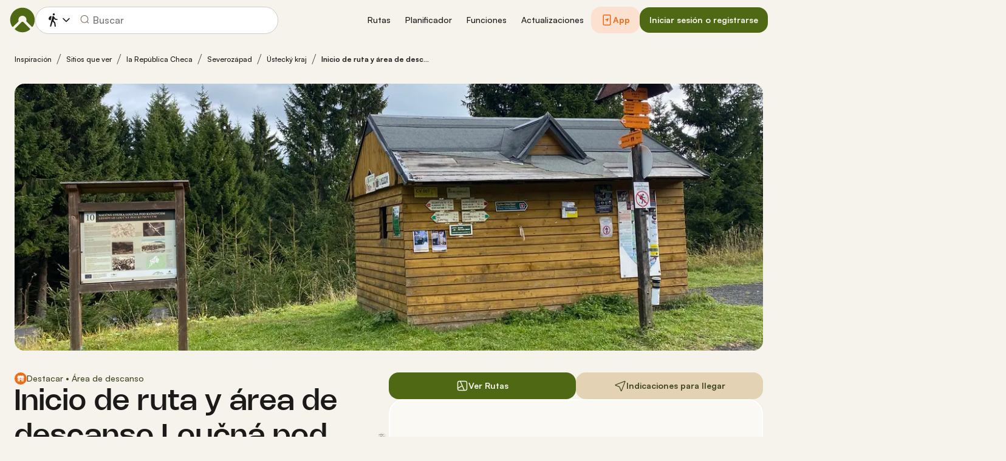

--- FILE ---
content_type: image/svg+xml
request_url: https://www.komoot.com/assets/427a5e5644a0be72.svg
body_size: 4109
content:
<svg fill="none" height="44" viewBox="0 0 148 44" width="148" xmlns="http://www.w3.org/2000/svg" xmlns:xlink="http://www.w3.org/1999/xlink"><clipPath id="a"><path d="m0 0h148v44h-148z"/></clipPath><g clip-path="url(#a)"><path clip-rule="evenodd" d="m3.30112 0c-1.82316 0-3.30112 1.37438-3.30112 3.06977v37.86043c0 1.6954 1.47796 3.0698 3.30112 3.0698h141.39788c1.823 0 3.301-1.3744 3.301-3.0698v-37.86043c0-1.69539-1.478-3.06977-3.301-3.06977z" fill="#000" fill-rule="evenodd"/><g fill="#fff"><path clip-rule="evenodd" d="m27.8267 6c.1312 1.71262-.4104 3.4089-1.5098 4.7286-.5264.6548-1.1945 1.1815-1.954 1.5406-.7595.3592-1.5906.5412-2.4307.5326-.0536-.8236.0556-1.6497.3215-2.431.2658-.78132.6831-1.50259 1.2278-2.12258 1.1142-1.26909 2.6657-2.07181 4.3452-2.24822zm3.0637 12.4649c-.5581.9834-.8585 2.092-.873 3.2227.0013 1.2719.3771 2.5152 1.0803 3.5749.7032 1.0598 1.7028 1.8891 2.8742 2.3845-.4605 1.4961-1.1547 2.91-2.0569 4.1893-1.2116 1.8125-2.4819 3.5831-4.4982 3.6158-.9589.0222-1.6062-.2536-2.2807-.5409-.7035-.2997-1.4367-.612-2.5839-.612-1.2167 0-1.9826.3223-2.7214.6332-.6384.2687-1.2564.5288-2.1275.565-1.9202.0711-3.3876-1.9344-4.6433-3.7298-2.5097-3.6666-4.46389-10.333-1.844-14.869.6049-1.0868 1.4809-1.9985 2.5428-2.6461s2.2734-1.0091 3.5166-1.0493c1.089-.0224 2.134.3974 3.0502.7654.7007.2814 1.326.5326 1.8381.5326.4501 0 1.058-.2412 1.7664-.5224 1.116-.4429 2.4815-.9849 3.8729-.8388 1.0664.0334 2.1104.3149 3.0489.8223.9386.5074 1.7459 1.2267 2.3578 2.1006-.9633.5923-1.7611 1.4185-2.3193 2.402z" fill-rule="evenodd"/><path d="m56.6625 29.3407h-5.2067l-1.2504 3.9532h-2.2054l4.9317-14.6257h2.2913l4.9317 14.6257h-2.2429zm-4.6675-1.8241h4.1272l-2.0346-6.4157h-.0569z"/><path d="m70.8056 27.9628c0 3.3137-1.6564 5.4427-4.1561 5.4427-.6333.0354-1.263-.1207-1.8172-.4507-.5542-.3299-1.0103-.8203-1.3163-1.4149h-.0473v5.2816h-2.0443v-14.1909h1.9788v1.7736h.0376c.32-.5918.7839-1.0796 1.3423-1.4116.5584-.3319 1.1904-.4956 1.8288-.4735 2.5275 0 4.1937 2.1393 4.1937 5.4437zm-2.1012 0c0-2.1588-1.042-3.5782-2.6318-3.5782-1.5619 0-2.6125 1.4493-2.6125 3.5782 0 2.1486 1.0506 3.5874 2.6125 3.5874 1.5898 0 2.6318-1.4089 2.6318-3.5874z"/><path d="m81.7669 27.9628c0 3.3137-1.6564 5.4427-4.1561 5.4427-.6333.0354-1.263-.1208-1.8172-.4507-.5541-.3299-1.0103-.8203-1.3163-1.4149h-.0473v5.2816h-2.0443v-14.1909h1.9787v1.7736h.0376c.3201-.5918.784-1.0796 1.3424-1.4116.5584-.3319 1.1904-.4956 1.8287-.4735 2.5277 0 4.1938 2.1393 4.1938 5.4437zm-2.1012 0c0-2.1588-1.042-3.5782-2.6318-3.5782-1.5619 0-2.6125 1.4493-2.6125 3.5782 0 2.1486 1.0506 3.5874 2.6125 3.5874 1.5898 0 2.6318-1.4089 2.6318-3.5874z"/><path d="m89.0114 29.2188c.1514 1.4504 1.4674 2.4027 3.2656 2.4027 1.723 0 2.9627-.9524 2.9627-2.2601 0-1.1352-.7477-1.815-2.518-2.2808l-1.7703-.4566c-2.5083-.6487-3.6727-1.9047-3.6727-3.9428 0-2.5235 2.0539-4.2568 4.9704-4.2568 2.8863 0 4.8651 1.7333 4.9317 4.2568h-2.0636c-.1235-1.4596-1.2504-2.3406-2.8972-2.3406-1.6467 0-2.7736.8914-2.7736 2.1887 0 1.0341.7197 1.6425 2.4804 2.1083l1.5049.3956c2.8027.7097 3.9671 1.9151 3.9671 4.0544 0 2.7363-2.0356 4.45-5.2733 4.45-3.0293 0-5.0746-1.6735-5.2067-4.3189z"/><path d="m101.811 20.1071v2.5235h1.893v1.7333h-1.893v5.8786c0 .9132.379 1.3388 1.211 1.3388.225-.0042.45-.0211.673-.0507v1.723c-.374.0749-.755.1088-1.136.1012-2.016 0-2.8023-.8109-2.8023-2.8789v-6.112h-1.448v-1.7333h1.448v-2.5235z"/><path d="m104.801 27.9628c0-3.355 1.846-5.4633 4.724-5.4633 2.887 0 4.724 2.1082 4.724 5.4633 0 3.3643-1.827 5.4634-4.724 5.4634-2.896 0-4.724-2.0991-4.724-5.4634zm7.365 0c0-2.3015-.985-3.6598-2.641-3.6598-1.657 0-2.641 1.3687-2.641 3.6598 0 2.3107.984 3.6587 2.641 3.6587 1.656 0 2.641-1.348 2.641-3.6587z"/><path d="m115.934 22.6306h1.95v1.815h.047c.132-.5669.443-1.0678.879-1.4187.436-.3508.972-.5302 1.517-.5079.236-.0009.47.0265.7.0817v2.0473c-.297-.0973-.607-.142-.918-.1323-.297-.0129-.593.0432-.868.1644s-.522.3046-.724.5376c-.203.2331-.356.5103-.448.8126-.093.3023-.124.6226-.09.9387v6.3249h-2.045z"/><path d="m130.452 30.1619c-.275 1.9358-2.035 3.2642-4.288 3.2642-2.897 0-4.695-2.0783-4.695-5.4127 0-3.3447 1.808-5.5139 4.609-5.5139 2.756 0 4.488 2.0266 4.488 5.2597v.7499h-7.034v.1323c-.032.3924.014.7878.135 1.1598s.315.7121.568.9978c.254.2856.561.5103.902.6591.34.1487.707.2182 1.074.2037.484.0484.968-.0714 1.383-.3416.414-.2702.736-.6765.917-1.1583zm-6.91-3.1825h4.979c.018-.3528-.032-.706-.147-1.0372s-.293-.6333-.522-.8874c-.229-.2542-.505-.4548-.811-.5893-.305-.1345-.633-.2-.963-.1924-.333-.0022-.663.0663-.971.2014-.308.1352-.588.3343-.824.5859-.235.2516-.422.5508-.549.8801-.128.3294-.193.6825-.192 1.0389z"/><path d="m49.1005 11.1754c0-2.27904 1.1323-3.68685 2.9563-3.68685.6574-.03486 1.303.19623 1.8087.64741.5056.45117.8343 1.08944.9209 1.78808h-1.0152c-.0851-.41403-.3035-.78285-.6169-1.04197-.3134-.25913-.7019-.39208-1.0975-.37562-1.1784 0-1.9154 1.02769-1.9154 2.66895 0 1.6367.737 2.6638 1.9197 2.6638.3812.0306.7604-.082 1.0725-.3183.3121-.2364.5375-.5817.6376-.9768h1.0152c-.0991.6821-.4346 1.299-.9398 1.7277-.5052.4288-1.1428.6378-1.7855.5853-1.824 0-2.9606-1.4072-2.9606-3.6817z"/><path d="m55.9014 12.0329c-.0311-.3485.0061-.7002.1093-1.0324.1033-.3322.2702-.6377.4901-.8967.22-.25914.4881-.46615.7871-.60781s.6224-.21483.9494-.21483.6504.07317.9494.21483c.2991.14166.5671.34867.7871.60781.2199.259.3868.5645.4901.8967.1032.3322.1404.6839.1093 1.0324.0317.3489-.0051.701-.108 1.0338-.103.3327-.2698.6387-.4898.8983s-.4883.4671-.7876.609c-.2993.142-.6231.2153-.9505.2153s-.6511-.0733-.9505-.2153c-.2993-.1419-.5676-.3494-.7876-.609s-.3868-.5656-.4898-.8983c-.1029-.3328-.1397-.6849-.108-1.0338zm3.6663 0c0-1.1496-.4823-1.8219-1.3288-1.8219-.8497 0-1.3277.6723-1.3277 1.8219 0 1.1588.4781 1.8259 1.3277 1.8259.8465 0 1.3288-.6717 1.3288-1.8259z"/><path d="m61.8848 9.38347h.941v.84253h.073c.1239-.30262.333-.55628.5979-.72566.265-.16937.5727-.24601.8802-.21924.2411-.0194.4831.01951.7081.11384.2251.09434.4274.24168.5921.43112.1646.18944.2874.41614.3591.66324s.0906.5084.0552.7643v3.4333h-.9775v-3.1704c0-.8523-.3459-1.2761-1.0689-1.2761-.1636-.0082-.327.0216-.4788.0874-.1519.0657-.2887.1659-.401.2935-.1123.1277-.1976.2798-.2499.446-.0522.1663-.0703.3426-.053.517v3.1026h-.9775z"/><path d="m69.4139 9.28111c1.114 0 1.8423.55496 1.9379 1.49009h-.9378c-.0902-.3894-.4458-.6378-1.0001-.6378-.5457 0-.9603.2772-.9603.6913 0 .3168.2503.5164.7874.6481l.8228.2041c.9421.2341 1.3836.6677 1.3836 1.447 0 .9983-.869 1.6654-2.0517 1.6654-1.1784 0-1.9465-.5699-2.0335-1.5096h.9786c.0844.2237.2364.4105.4318.5305.1954.1201.4228.1663.6457.1314.609 0 1.042-.2921 1.042-.716 0-.3163-.2321-.521-.7284-.6475l-.8636-.2145c-.9421-.2387-1.3783-.6913-1.3783-1.4803 0-.94026.8046-1.60219 1.9239-1.60219z"/><path d="m72.6817 8.49668 1.1419-1.67522h1.1462l-1.2783 1.67522zm.101.88679h.9732v5.30343h-.9732z"/><path d="m75.2781 15.2177h1.0001c.0827.3848.4963.6332 1.1558.6332.8143 0 1.2966-.4141 1.2966-1.1151v-1.0179h-.073c-.1534.2849-.3773.5189-.647.6761-.2698.1572-.5749.2315-.8816.2147-1.2644 0-2.0464-1.0467-2.0464-2.6345 0-1.6171.7906-2.67873 2.056-2.67873.3144-.01172.6258.0693.9001.23421s.501.40737.6554.70092h.0773v-.84714h.9367v5.34714c0 1.2128-.8873 1.9823-2.288 1.9823-1.2375.0001-2.0378-.594-2.142-1.4952zm3.4708-3.2486c0-1.0565-.5103-1.7334-1.3428-1.7334-.8411 0-1.3138.6769-1.3138 1.7334 0 1.057.4727 1.7338 1.3138 1.7338.8379 0 1.3428-.6717 1.3428-1.7338z"/><path d="m85.4417 14.6869h-.942v-.8425h-.0774c-.1252.3058-.3371.5615-.6057.7311s-.5802.2444-.8907.2138c-.2395.0182-.4799-.0213-.7034-.1155-.2234-.0942-.4244-.2408-.588-.4291-.1637-.1882-.2859-.4133-.3577-.6587s-.0914-.5049-.0573-.7595v-3.44303h.9792v3.17043c0 .8569.3223 1.2664 1.0409 1.2664.1666.0169.3347-.0062.4919-.0677.1572-.0614.2997-.1597.4169-.2876s.2063-.2822.2608-.4517c.0544-.1694.0729-.3498.0539-.5278v-3.10203h.9786z"/><path d="m91.1878 13.2549c-.1328.4847-.4206.904-.8129 1.1845-.3924.2805-.8644.4043-1.3334.3499-.3263.0092-.6506-.0577-.9504-.1962-.2997-.1384-.5678-.345-.7855-.6054-.2177-.2605-.3798-.5685-.4752-.9028-.0953-.3343-.1216-.6868-.077-1.033-.0434-.3474-.0167-.7006.0785-1.0359.0951-.3353.2564-.6448.4729-.9075.2166-.26272.4833-.47256.7822-.61532s.6229-.21509.9502-.2121c1.3782 0 2.2097 1.00822 2.2097 2.67352v.3653h-3.4977v.0586c-.0153.1946.0075.3905.0671.5752.0595.1846.1544.3538.2786.4969.1242.143.275.2567.4426.3337.1676.0771.3484.1157.5308.1136.2339.03.4708-.0151.6806-.1296.2098-.1144.3831-.2932.4978-.5134zm-3.4386-1.7091h2.5018c.0124-.178-.0102-.3568-.0663-.5249-.056-.1681-.1443-.3218-.2591-.4511-.1149-.1294-.2537-.2317-.4076-.3002s-.3195-.1018-.4862-.0977c-.1691-.0023-.3369.0317-.4935.1-.1566.0682-.2988.1693-.4184.2974-.1195.128-.2139.2804-.2776.4481-.0636.1677-.0953.3474-.0931.5284z"/><path d="m92.6046 7.31314h.9775v7.37376h-.9775z"/><path d="m94.941 12.0329c-.0311-.3485.0061-.7002.1094-1.0324.1032-.3322.2701-.6377.4901-.8967.2199-.25914.488-.46615.787-.60781s.6224-.21483.9494-.21483.6504.07317.9494.21483c.2991.14166.5672.34867.7871.60781.2199.259.3869.5645.4901.8967s.1404.6839.1093 1.0324c.0317.3489-.0051.701-.108 1.0338-.103.3327-.2698.6387-.4898.8983s-.4883.4671-.7876.609c-.2993.142-.6231.2153-.9505.2153s-.6511-.0733-.9505-.2153c-.2993-.1419-.5676-.3494-.7876-.609s-.3868-.5656-.4897-.8983c-.103-.3328-.1398-.6849-.1081-1.0338zm3.6663 0c0-1.1496-.4823-1.8219-1.3288-1.8219-.8497 0-1.3277.6723-1.3277 1.8219 0 1.1588.4781 1.8259 1.3277 1.8259.8465 0 1.3288-.6717 1.3288-1.8259z"/><path d="m107.8 13.2549c-.132.4847-.42.904-.812 1.1845-.393.2805-.865.4043-1.334.3499-.326.0092-.65-.0577-.95-.1962-.3-.1384-.568-.345-.786-.6054-.217-.2605-.38-.5685-.475-.9028s-.122-.6868-.077-1.033c-.043-.3474-.017-.7006.079-1.0359.095-.3353.256-.6448.473-.9075.216-.26272.483-.47256.782-.61532s.623-.21509.95-.2121c1.378 0 2.21 1.00822 2.21 2.67352v.3653h-3.498v.0586c-.015.1946.007.3905.067.5752.06.1846.154.3538.279.4969.124.143.275.2567.442.3337.168.0771.349.1157.531.1136.234.03.471-.0151.681-.1296.209-.1144.383-.2932.497-.5134zm-3.438-1.7091h2.502c.012-.178-.01-.3568-.067-.5249-.056-.1681-.144-.3218-.259-.4511-.115-.1294-.253-.2317-.407-.3002s-.32-.1018-.486-.0977c-.17-.0023-.337.0317-.494.0999-.157.0683-.299.1694-.418.2974-.12.1281-.214.2805-.278.4482s-.095.3474-.093.5284z"/><path d="m109.172 9.38347h.941v.84253h.073c.124-.30262.333-.55628.598-.72566.265-.16937.573-.24601.88-.21924.241-.0194.483.01951.708.11384.226.09434.428.24168.593.43112.164.18944.287.41614.359.66324.071.2471.09.5084.055.7643v3.4333h-.978v-3.1704c0-.8523-.346-1.2761-1.069-1.2761-.163-.0082-.326.0216-.478.0874-.152.0657-.289.1659-.401.2935-.113.1277-.198.2798-.25.446-.052.1663-.071.3426-.053.517v3.1026h-.978z"/><path d="m121.766 13.2549c-.132.4847-.42.904-.813 1.1845-.392.2805-.864.4043-1.333.3499-.326.0092-.651-.0577-.95-.1962-.3-.1384-.568-.345-.786-.6054-.217-.2605-.38-.5685-.475-.9028s-.122-.6868-.077-1.033c-.043-.3474-.017-.7006.078-1.0359.096-.3353.257-.6448.473-.9075.217-.26272.484-.47256.783-.61532.298-.14276.622-.21509.95-.2121 1.378 0 2.209 1.00822 2.209 2.67352v.3653h-3.497v.0586c-.016.1946.007.3905.067.5752.059.1846.154.3538.279.4969.124.143.274.2567.442.3337.168.0771.349.1157.531.1136.234.03.471-.0151.68-.1296.21-.1144.384-.2932.498-.5134zm-3.438-1.7091h2.502c.012-.178-.011-.3568-.067-.5249s-.144-.3218-.259-.4511c-.115-.1294-.254-.2317-.407-.3002-.154-.0685-.32-.1018-.487-.0977-.169-.0023-.336.0317-.493.1-.157.0682-.299.1693-.418.2974-.12.128-.214.2804-.278.4481s-.095.3474-.093.5284z"/><path d="m123.183 7.31314h.978v7.37376h-.978z"/></g></g></svg>